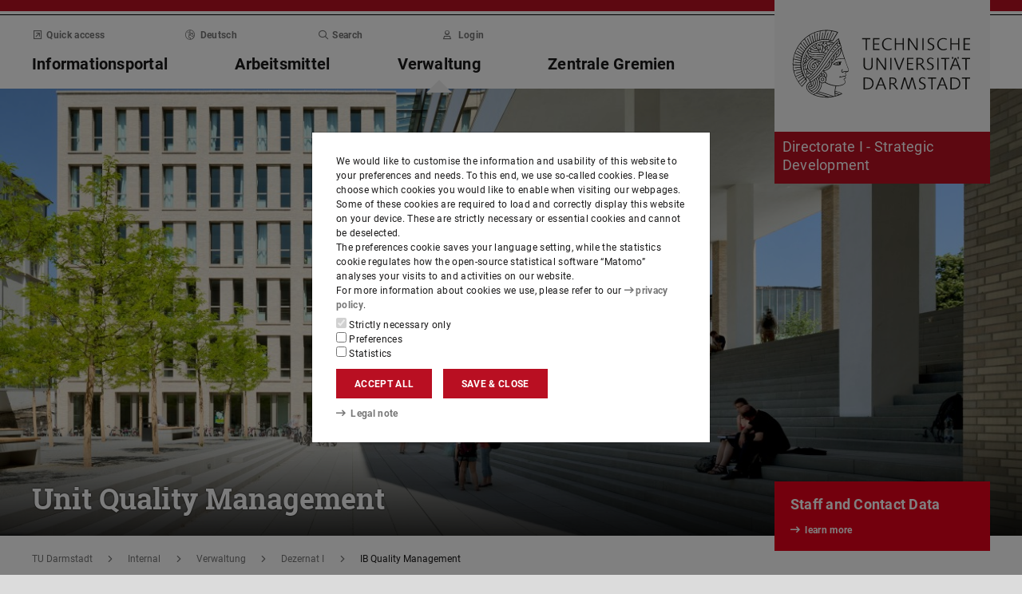

--- FILE ---
content_type: text/css
request_url: https://www.intern.tu-darmstadt.de/media/resources/css_2/themes_css/theme-9c.css
body_size: 13593
content:
.link:not(.link-outer), .link .link-inner {
  color: #B90F22;
}
.link:hover:not(.link-outer), .link:hover .link-inner, .link:focus:not(.link-outer), .link:focus .link-inner {
  color: #8a0b19;
}
.text-key {
  color: #B90F22;
}
.border-key {
  border-color: #B90F22;
}
.score-key::after {
  border-color: #B90F22;
}
.bg-key {
  background-color: #B90F22;
}
a.bg-key:hover, a.bg-key:focus, button.bg-key:hover, button.bg-key:focus {
  background-color: #8a0b19;
}

.btn-key {
  color: #fff;
  background-color: #B90F22;
  border-color: #B90F22;
}
.btn-key:hover, .btn-key:focus {
  color: #fff;
  background-color: #960c1b;
  border-color: #8a0b19;
}
.btn-key:focus, .btn-key.focus {
  box-shadow: 0 0 0 0.2rem rgba(185, 15, 34, 0.5);
}
.btn-key.disabled, .btn-key:disabled {
  color: #fff;
  background-color: #B90F22;
  border-color: #B90F22;
}
.btn-key:not(:disabled):not(.disabled):active, .btn-key:not(:disabled):not(.disabled).active, .show > .btn-key.dropdown-toggle {
  color: #fff;
  background-color: #8a0b19;
  border-color: #7e0a17;
}
.btn-key:not(:disabled):not(.disabled):active:focus, .btn-key:not(:disabled):not(.disabled).active:focus, .show > .btn-key.dropdown-toggle:focus {
  box-shadow: 0 0 0 0.2rem rgba(185, 15, 34, 0.5);
}
.btn-key.disabled, .btn-key:disabled {
  color: #fff;
  background-color: gray;
  border-color: gray;
}
.btn-key.disabled:hover, .btn-key.disabled:focus, .btn-key:disabled:hover, .btn-key:disabled:focus {
  color: #fff;
  background-color: #6d6d6d;
  border-color: #676767;
}
.btn-key.disabled:focus, .btn-key.disabled.focus, .btn-key:disabled:focus, .btn-key:disabled.focus {
  box-shadow: 0 0 0 0.2rem rgba(128, 128, 128, 0.5);
}
.btn-key.disabled.disabled, .btn-key.disabled:disabled, .btn-key:disabled.disabled, .btn-key:disabled:disabled {
  color: #fff;
  background-color: gray;
  border-color: gray;
}
.btn-key.disabled:not(:disabled):not(.disabled):active, .btn-key.disabled:not(:disabled):not(.disabled).active, .show > .btn-key.disabled.dropdown-toggle, .btn-key:disabled:not(:disabled):not(.disabled):active, .btn-key:disabled:not(:disabled):not(.disabled).active, .show > .btn-key:disabled.dropdown-toggle {
  color: #fff;
  background-color: #676767;
  border-color: #606060;
}
.btn-key.disabled:not(:disabled):not(.disabled):active:focus, .btn-key.disabled:not(:disabled):not(.disabled).active:focus, .show > .btn-key.disabled.dropdown-toggle:focus, .btn-key:disabled:not(:disabled):not(.disabled):active:focus, .btn-key:disabled:not(:disabled):not(.disabled).active:focus, .show > .btn-key:disabled.dropdown-toggle:focus {
  box-shadow: 0 0 0 0.2rem rgba(128, 128, 128, 0.5);
}
.btn-outline-key {
  color: #B90F22;
  background-color: transparent;
  background-image: none;
  border-color: #B90F22;
}
.btn-outline-key:hover, .btn-outline-key:focus {
  color: #fff;
  background-color: #B90F22;
  border-color: #B90F22;
}
.btn-outline-key:focus, .btn-outline-key.focus {
  box-shadow: 0 0 0 0.2rem rgba(185, 15, 34, 0.5);
}
.btn-outline-key.disabled, .btn-outline-key:disabled {
  color: #B90F22;
  background-color: transparent;
}
.btn-outline-key:not(:disabled):not(.disabled):active, .btn-outline-key:not(:disabled):not(.disabled).active, .show > .btn-outline-key.dropdown-toggle {
  color: #fff;
  background-color: #B90F22;
  border-color: #B90F22;
}
.btn-outline-key:not(:disabled):not(.disabled):active:focus, .btn-outline-key:not(:disabled):not(.disabled).active:focus, .show > .btn-outline-key.dropdown-toggle:focus {
  box-shadow: 0 0 0 0.2rem rgba(185, 15, 34, 0.5);
}
.btn-outline-key.disabled, .btn-outline-key:disabled {
  color: gray;
  background-color: transparent;
  background-image: none;
  border-color: gray;
}
.btn-outline-key.disabled:hover, .btn-outline-key.disabled:focus, .btn-outline-key:disabled:hover, .btn-outline-key:disabled:focus {
  color: #fff;
  background-color: gray;
  border-color: gray;
}
.btn-outline-key.disabled:focus, .btn-outline-key.disabled.focus, .btn-outline-key:disabled:focus, .btn-outline-key:disabled.focus {
  box-shadow: 0 0 0 0.2rem rgba(128, 128, 128, 0.5);
}
.btn-outline-key.disabled.disabled, .btn-outline-key.disabled:disabled, .btn-outline-key:disabled.disabled, .btn-outline-key:disabled:disabled {
  color: gray;
  background-color: transparent;
}
.btn-outline-key.disabled:not(:disabled):not(.disabled):active, .btn-outline-key.disabled:not(:disabled):not(.disabled).active, .show > .btn-outline-key.disabled.dropdown-toggle, .btn-outline-key:disabled:not(:disabled):not(.disabled):active, .btn-outline-key:disabled:not(:disabled):not(.disabled).active, .show > .btn-outline-key:disabled.dropdown-toggle {
  color: #fff;
  background-color: gray;
  border-color: gray;
}
.btn-outline-key.disabled:not(:disabled):not(.disabled):active:focus, .btn-outline-key.disabled:not(:disabled):not(.disabled).active:focus, .show > .btn-outline-key.disabled.dropdown-toggle:focus, .btn-outline-key:disabled:not(:disabled):not(.disabled):active:focus, .btn-outline-key:disabled:not(:disabled):not(.disabled).active:focus, .show > .btn-outline-key:disabled.dropdown-toggle:focus {
  box-shadow: 0 0 0 0.2rem rgba(128, 128, 128, 0.5);
}
.btn-link {
  color: #B90F22;
}
.btn-link:hover, .btn-link:focus {
  color: #8a0b19;
}
.hover-text-key:hover,
.hover-group:hover .group-hover-text-key,
.hover-text-key:focus,
.hover-group:focus .group-hover-text-key {
  color: #B90F22 !important;
}
.hover-bg-key:hover,
.hover-group:hover .group-hover-bg-key,
.hover-bg-key:focus,
.hover-group:focus .group-hover-bg-key {
  background-color: #B90F22 !important;
}
.hover-border-key:hover,
.hover-group:hover .group-hover-border-key,
.hover-border-key:focus,
.hover-group:focus .group-hover-border-key {
  border-color: #B90F22 !important;
}
.lightbox:focus-visible,
.link.link-outer:focus-visible {
  box-shadow: 0 0 0 0.2rem rgba(185, 15, 34, 0.5);
}
.toggle-section-content:focus-within {
  border-color: #B90F22 !important;
}

.theme-light .link:not(.link-outer), .theme-light .link .link-inner {
  color: #B90F22;
}
.theme-light .link:hover:not(.link-outer), .theme-light .link:hover .link-inner, .theme-light .link:focus:not(.link-outer), .theme-light .link:focus .link-inner {
  color: #b10014;
}
.theme-light .text-key {
  color: #B90F22;
}
.theme-light .border-key {
  border-color: #B90F22;
}
.theme-light .score-key::after {
  border-color: #E4001A;
}
.theme-light .bg-key {
  background-color: #E4001A;
}
.theme-light a.bg-key:hover, .theme-light a.bg-key:focus, .theme-light button.bg-key:hover, .theme-light button.bg-key:focus {
  background-color: #b10014;
}

.theme-light .btn-key {
  color: #fff;
  background-color: #E4001A;
  border-color: #E4001A;
}
.theme-light .btn-key:hover, .theme-light .btn-key:focus {
  color: #fff;
  background-color: #be0016;
  border-color: #b10014;
}
.theme-light .btn-key:focus, .theme-light .btn-key.focus {
  box-shadow: 0 0 0 0.2rem rgba(228, 0, 26, 0.5);
}
.theme-light .btn-key.disabled, .theme-light .btn-key:disabled {
  color: #fff;
  background-color: #E4001A;
  border-color: #E4001A;
}
.theme-light .btn-key:not(:disabled):not(.disabled):active, .theme-light .btn-key:not(:disabled):not(.disabled).active, .show > .theme-light .btn-key.dropdown-toggle {
  color: #fff;
  background-color: #b10014;
  border-color: #a40013;
}
.theme-light .btn-key:not(:disabled):not(.disabled):active:focus, .theme-light .btn-key:not(:disabled):not(.disabled).active:focus, .show > .theme-light .btn-key.dropdown-toggle:focus {
  box-shadow: 0 0 0 0.2rem rgba(228, 0, 26, 0.5);
}
.theme-light .btn-key.disabled, .theme-light .btn-key:disabled {
  color: #fff;
  background-color: gray;
  border-color: gray;
}
.theme-light .btn-key.disabled:hover, .theme-light .btn-key.disabled:focus, .theme-light .btn-key:disabled:hover, .theme-light .btn-key:disabled:focus {
  color: #fff;
  background-color: #6d6d6d;
  border-color: #676767;
}
.theme-light .btn-key.disabled:focus, .theme-light .btn-key.disabled.focus, .theme-light .btn-key:disabled:focus, .theme-light .btn-key:disabled.focus {
  box-shadow: 0 0 0 0.2rem rgba(128, 128, 128, 0.5);
}
.theme-light .btn-key.disabled.disabled, .theme-light .btn-key.disabled:disabled, .theme-light .btn-key:disabled.disabled, .theme-light .btn-key:disabled:disabled {
  color: #fff;
  background-color: gray;
  border-color: gray;
}
.theme-light .btn-key.disabled:not(:disabled):not(.disabled):active, .theme-light .btn-key.disabled:not(:disabled):not(.disabled).active, .show > .theme-light .btn-key.disabled.dropdown-toggle, .theme-light .btn-key:disabled:not(:disabled):not(.disabled):active, .theme-light .btn-key:disabled:not(:disabled):not(.disabled).active, .show > .theme-light .btn-key:disabled.dropdown-toggle {
  color: #fff;
  background-color: #676767;
  border-color: #606060;
}
.theme-light .btn-key.disabled:not(:disabled):not(.disabled):active:focus, .theme-light .btn-key.disabled:not(:disabled):not(.disabled).active:focus, .show > .theme-light .btn-key.disabled.dropdown-toggle:focus, .theme-light .btn-key:disabled:not(:disabled):not(.disabled):active:focus, .theme-light .btn-key:disabled:not(:disabled):not(.disabled).active:focus, .show > .theme-light .btn-key:disabled.dropdown-toggle:focus {
  box-shadow: 0 0 0 0.2rem rgba(128, 128, 128, 0.5);
}
.theme-light .btn-outline-key {
  color: #E4001A;
  background-color: transparent;
  background-image: none;
  border-color: #E4001A;
}
.theme-light .btn-outline-key:hover, .theme-light .btn-outline-key:focus {
  color: #fff;
  background-color: #E4001A;
  border-color: #E4001A;
}
.theme-light .btn-outline-key:focus, .theme-light .btn-outline-key.focus {
  box-shadow: 0 0 0 0.2rem rgba(228, 0, 26, 0.5);
}
.theme-light .btn-outline-key.disabled, .theme-light .btn-outline-key:disabled {
  color: #E4001A;
  background-color: transparent;
}
.theme-light .btn-outline-key:not(:disabled):not(.disabled):active, .theme-light .btn-outline-key:not(:disabled):not(.disabled).active, .show > .theme-light .btn-outline-key.dropdown-toggle {
  color: #fff;
  background-color: #E4001A;
  border-color: #E4001A;
}
.theme-light .btn-outline-key:not(:disabled):not(.disabled):active:focus, .theme-light .btn-outline-key:not(:disabled):not(.disabled).active:focus, .show > .theme-light .btn-outline-key.dropdown-toggle:focus {
  box-shadow: 0 0 0 0.2rem rgba(228, 0, 26, 0.5);
}
.theme-light .btn-outline-key.disabled, .theme-light .btn-outline-key:disabled {
  color: gray;
  background-color: transparent;
  background-image: none;
  border-color: gray;
}
.theme-light .btn-outline-key.disabled:hover, .theme-light .btn-outline-key.disabled:focus, .theme-light .btn-outline-key:disabled:hover, .theme-light .btn-outline-key:disabled:focus {
  color: #fff;
  background-color: gray;
  border-color: gray;
}
.theme-light .btn-outline-key.disabled:focus, .theme-light .btn-outline-key.disabled.focus, .theme-light .btn-outline-key:disabled:focus, .theme-light .btn-outline-key:disabled.focus {
  box-shadow: 0 0 0 0.2rem rgba(128, 128, 128, 0.5);
}
.theme-light .btn-outline-key.disabled.disabled, .theme-light .btn-outline-key.disabled:disabled, .theme-light .btn-outline-key:disabled.disabled, .theme-light .btn-outline-key:disabled:disabled {
  color: gray;
  background-color: transparent;
}
.theme-light .btn-outline-key.disabled:not(:disabled):not(.disabled):active, .theme-light .btn-outline-key.disabled:not(:disabled):not(.disabled).active, .show > .theme-light .btn-outline-key.disabled.dropdown-toggle, .theme-light .btn-outline-key:disabled:not(:disabled):not(.disabled):active, .theme-light .btn-outline-key:disabled:not(:disabled):not(.disabled).active, .show > .theme-light .btn-outline-key:disabled.dropdown-toggle {
  color: #fff;
  background-color: gray;
  border-color: gray;
}
.theme-light .btn-outline-key.disabled:not(:disabled):not(.disabled):active:focus, .theme-light .btn-outline-key.disabled:not(:disabled):not(.disabled).active:focus, .show > .theme-light .btn-outline-key.disabled.dropdown-toggle:focus, .theme-light .btn-outline-key:disabled:not(:disabled):not(.disabled):active:focus, .theme-light .btn-outline-key:disabled:not(:disabled):not(.disabled).active:focus, .show > .theme-light .btn-outline-key:disabled.dropdown-toggle:focus {
  box-shadow: 0 0 0 0.2rem rgba(128, 128, 128, 0.5);
}
.theme-light .btn-link {
  color: #E4001A;
}
.theme-light .btn-link:hover, .theme-light .btn-link:focus {
  color: #b10014;
}
.theme-light .hover-text-key:hover,
.theme-light .hover-group:hover .group-hover-text-key,
.theme-light .hover-text-key:focus,
.theme-light .hover-group:focus .group-hover-text-key {
  color: #E4001A !important;
}
.theme-light .hover-bg-key:hover,
.theme-light .hover-group:hover .group-hover-bg-key,
.theme-light .hover-bg-key:focus,
.theme-light .hover-group:focus .group-hover-bg-key {
  background-color: #E4001A !important;
}
.theme-light .hover-border-key:hover,
.theme-light .hover-group:hover .group-hover-border-key,
.theme-light .hover-border-key:focus,
.theme-light .hover-group:focus .group-hover-border-key {
  border-color: #E4001A !important;
}
.theme-light .lightbox:focus-visible,
.theme-light .link.link-outer:focus-visible {
  box-shadow: 0 0 0 0.2rem rgba(228, 0, 26, 0.5);
}
.theme-light .toggle-section-content:focus-within {
  border-color: #B90F22 !important;
}